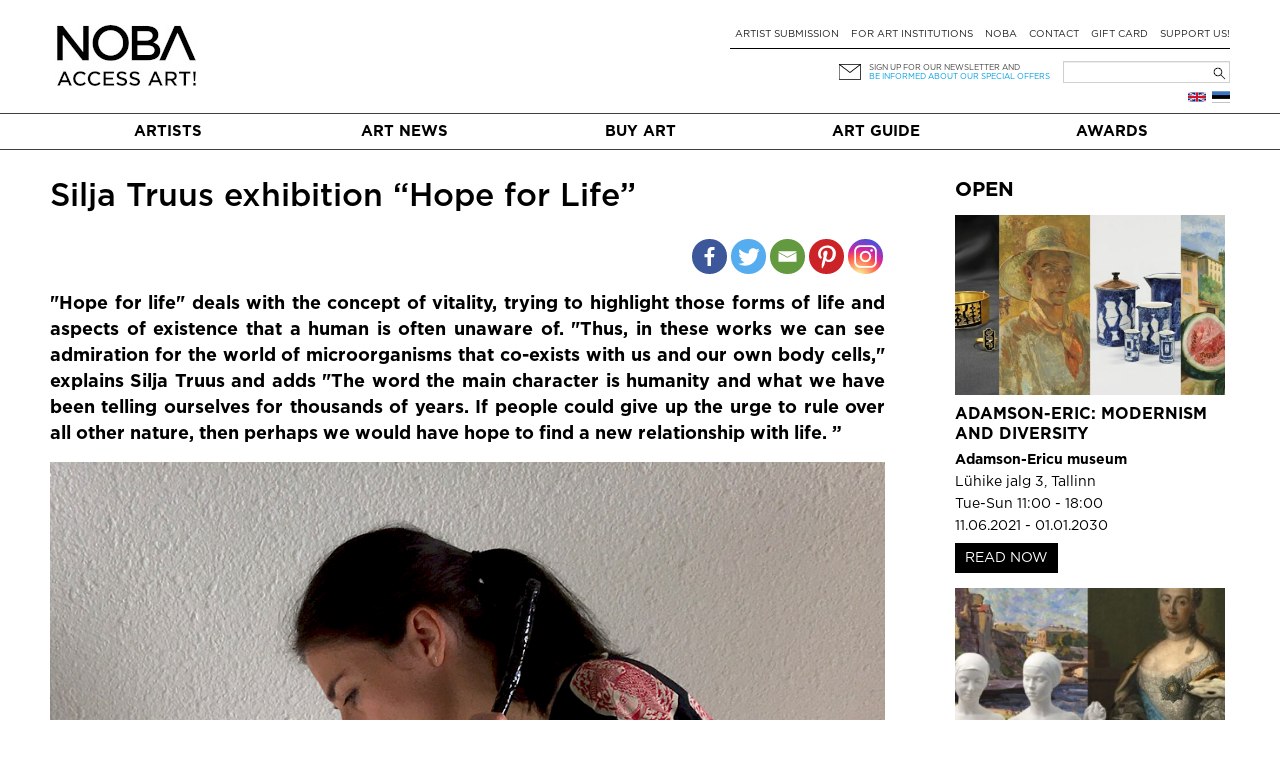

--- FILE ---
content_type: application/javascript; charset=utf-8
request_url: https://noba.ac/wp-content/cache/autoptimize/js/autoptimize_single_aca167f5e279604a94a825697f6c6735.js?ver=1.2.17
body_size: 1501
content:
jQuery(document).on('keyup',function(evt){if(evt.keyCode==27){jQuery('.btn-general-cancel-form').trigger('click');jQuery('.general-cancel-form-btn').trigger('click');}});var adminArtGalleriesGmapsLoaded=false;var adminGmapsAutocomplete=null;function artGalleriesGmapsLoaded(){adminArtGalleriesGmapsLoaded=true;}
function addNoarGMapsAutocomplete(targetFieldSelector,options){this.searchBoxItself=targetFieldSelector;if(!adminArtGalleriesGmapsLoaded){console.log('GMaps API not yet initalised, no auto-search added');return;}
var disableAutofill=function(targetFieldSelector){var targetElement=document.querySelector(targetFieldSelector);if(!targetElement){return;}
if(window.MutationObserver){var observerHack=new MutationObserver(()=>{observerHack.disconnect();targetElement.autocomplete='disable-autofill';});observerHack.observe(targetElement,{attributes:true,attributeFilter:['autocomplete'],});}}
disableAutofill(targetFieldSelector);var addressSearch=document.querySelector(targetFieldSelector);adminGmapsAutocomplete=new google.maps.places.Autocomplete(addressSearch,{language:'en',fields:["address_components","geometry","formatted_address"],types:[],});addressSearch.focus();adminGmapsAutocomplete.addListener("place_changed",function(){fillInAddressFromGmaps(targetFieldSelector,options);});}
function addAdminAutoComplete(targetFieldSelector,options){var appendelementTo=null;var targetValueFieldSelector='';var url='';var wpAction='artGalleriesAdminManagerAutocomplete';if(typeof options.wpAction!='undefined'){wpAction=options.wpAction;}
if(typeof options.ajaxBaseUrlFieldSelector!='undefined'){url=jQuery(options.ajaxBaseUrlFieldSelector).val()+'?action='+wpAction;}
if(typeof options.appendelementTo!='undefined'){appendelementTo=options.appendelementTo;}
if(typeof options.targetValueFieldSelector!='undefined'){targetValueFieldSelector=options.targetValueFieldSelector;}
jQuery(targetFieldSelector).autocomplete({appendTo:appendelementTo,source:function(request,response){jQuery.ajax({dataType:'json',url:url,data:{term:request.term},success:function(data){response(data);}});},minLength:1,_renderMenu:function(ul,items){var that=this;jQuery.each(items,function(index,item){that._renderItemData(ul,item);});jQuery(ul).addClass("art-galleries-admin-manager-autocomplete");},select:function(event,ui){if(targetValueFieldSelector!=''){jQuery(targetValueFieldSelector).val(ui.item.id).trigger('change');}}});}
function fillInAddressFromGmaps(targetFieldSelector,options){const place=adminGmapsAutocomplete.getPlace();let addressLine1="";let postalCode="";let streetNumber='';var countryCode='';var county='';var city='';var lat=place.geometry.location.lat();var lng=place.geometry.location.lng();for(var i in place.address_components){var component=place.address_components[i];var componentType=component.types[0];switch(componentType){case"street_number":{streetNumber=component.long_name;break;}
case"route":{addressLine1+=component.short_name;break;}
case"postal_code":{postalCode=component.long_name;break;}
case"postal_code_suffix":{postalCode=postalCode+' '+component.long_name;break;}
case"locality":city=component.long_name;break;case"postal_town":if(city==""){city=component.long_name;}
break;case"administrative_area_level_1":{county=component.short_name;break;}
case"country":countryCode=component.short_name;break;}}
addressLine1=addressLine1+' '+streetNumber;if(typeof options.targetFieldsBaseNs!='undefined'){var ns=options.targetFieldsBaseNs;jQuery(ns+'countryCode').val(countryCode);jQuery(ns+'country_code').val(countryCode);jQuery(ns+'county').val(county);jQuery(ns+'city').val(city);jQuery(ns+'postalCode').val(postalCode);jQuery(ns+'addressLine').val(addressLine1);jQuery(ns+'lat').val(lat);jQuery(ns+'lng').val(lng);}
if(typeof place.formatted_address!=="undefined"&&place.formatted_address){console.log(place.formatted_address);jQuery(this.searchBoxItself).val(place.formatted_address);}}
function noarAddGalleryOpeningtimes(nsidSelector){var nsidSelector1=nsidSelector;setTimeout(function(){jQuery(nsidSelector1+' .is-opened-on-weekday').change(function(){noarToggleIsopenedWeekdays(nsidSelector1);});jQuery(nsidSelector1+' .gallery_hasSeasonTimesOpeningTime').change(function(){noarToggleSeasonDatesOpen(nsidSelector1);});},500);noarToggleIsopenedWeekdays(nsidSelector1);noarToggleSeasonDatesOpen(nsidSelector1);}
function noarToggleIsopenedWeekdays(nsidSelector){jQuery(nsidSelector+' .is-opened-on-weekday').each(function(){var weekday=jQuery(this).attr('data-weekday');var weekdaySelected=jQuery(this).prop('checked');var targetSelector=nsidSelector+'-opening-times-'+weekday;if(weekdaySelected){jQuery(targetSelector).fadeIn();}else{jQuery(targetSelector).fadeOut();}});}
function noarToggleSeasonDatesOpen(nsidSelector){var selected=jQuery(nsidSelector+' .gallery_hasSeasonTimesOpeningTime.yes').prop('checked');if(selected){jQuery(nsidSelector+' .hasSeasonTimesOpeningTimeStartEndDate').slideDown();}else{jQuery(nsidSelector+' .hasSeasonTimesOpeningTimeStartEndDate').slideUp();}}
function noarAddGalleryTicketPrices(nsidSelector){var nsidSelector1=nsidSelector;setTimeout(function(){jQuery(nsidSelector1+' .gallery_generalTicketPrice').change(function(){noarToggleTicketPriceFormFields(nsidSelector1);});},500);noarToggleTicketPriceFormFields(nsidSelector1);}
function noarToggleTicketPriceFormFields(nsidSelector){var selected=jQuery('input[name="galleryLocation[generalTicketPriceHasPrice]"]:checked').val();console.log("nsidSelector: "+nsidSelector+" , selected: "+selected);if(selected=="yes"){jQuery(nsidSelector+' .row-price-text').slideDown();}else{jQuery(nsidSelector+' .row-price-text').slideUp();}}
jQuery('body').on("click",'#gallery_isMuseum',function(){setTimeout(function(){ensureOnlyOneCheckboxSelected('#gallery_artistRunSpace');},150);});jQuery('body').on("click",'#gallery_artistRunSpace',function(){setTimeout(function(){ensureOnlyOneCheckboxSelected('#gallery_isMuseum');},150);});function ensureOnlyOneCheckboxSelected(removeOtherSelector){jQuery(removeOtherSelector).prop('checked',false);}